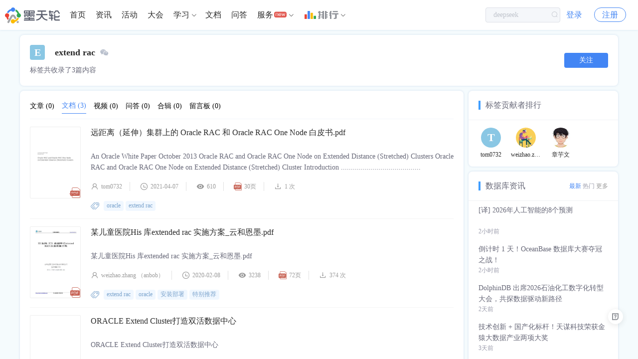

--- FILE ---
content_type: text/html; charset=utf-8
request_url: https://www.modb.pro/tag/extend%20rac?type=dbdoc
body_size: 5664
content:
<!doctype html>
<html data-n-head-ssr>
  <head >
    <title>extend rac - 墨天轮</title><meta data-n-head="ssr" charset="utf-8"><meta data-n-head="ssr" name="viewport" content="width=device-width,initial-scale=1.0,minimum-scale=1,maximum-scale=1,user-scalable=no"><link data-n-head="ssr" rel="icon" type="image/x-icon" href="https://js-cdn.modb.cc/image/favicon.ico"><link data-n-head="ssr" rel="apple-touch-icon" sizes="60x60" type="image/x-icon" href="https://oss-emcsprod-public.oss-cn-beijing.aliyuncs.com/modb_imgs/apple-touch-icon.png"><link data-n-head="ssr" rel="stylesheet" type="text/css" href="https://js-cdn.modb.cc/js/cropper.css"><link data-n-head="ssr" rel="stylesheet" type="text/css" href="https://js-cdn.modb.cc/js/xterm.css"><link data-n-head="ssr" rel="stylesheet" type="text/css" href="https://js-cdn.modb.cc/js/github-markdown.css"><link data-n-head="ssr" rel="stylesheet" type="text/css" href="https://js-cdn.modb.cc/js/highlight.css"><script data-n-head="ssr" src="https://js-cdn.modb.cc/js/fingerprint2.min.js" type="text/javascript" charset="utf-8" defer></script><script data-n-head="ssr" src="https://res2.wx.qq.com/open/js/jweixin-1.4.0.js" type="text/javascript" charset="utf-8" async></script><script data-n-head="ssr" src="https://res.wx.qq.com/connect/zh_CN/htmledition/js/wxLogin.js" type="text/javascript" charset="utf-8" async></script><script data-n-head="ssr" src="https://js-cdn.modb.cc/js/wangEditor.min.js" type="text/javascript" charset="utf-8"></script><script data-n-head="ssr" src="https://js-cdn.modb.cc/js/turndown.js" type="text/javascript" charset="utf-8" defer></script><script data-n-head="ssr" src="https://js-cdn.modb.cc/js/highlight.min.js" type="text/javascript" charset="utf-8"></script><script data-n-head="ssr" src="https://js-cdn.modb.cc/js/cropper1.5.11.min.js" type="text/javascript" charset="utf-8" defer></script><script data-n-head="ssr" src="https://js-cdn.modb.cc/js/xterm4.13.0.min.js" type="text/javascript" charset="utf-8" defer></script><script data-n-head="ssr" src="https://js-cdn.modb.cc/js/xterm-addon-fit.js" type="text/javascript" charset="utf-8" defer></script><script data-n-head="ssr" src="https://gosspublic.alicdn.com/aliyun-oss-sdk-6.17.1.min.js" type="text/javascript" charset="utf-8" defer></script><link rel="preload" href="https://js-cdn.modb.cc/_nuxt/b2afbc743a62cb66409d.js" as="script"><link rel="preload" href="https://js-cdn.modb.cc/_nuxt/f66892d.js" as="script"><link rel="preload" href="https://js-cdn.modb.cc/_nuxt/cffd01f714127537af23.css" as="style"><link rel="preload" href="https://js-cdn.modb.cc/_nuxt/36de8b2.js" as="script"><link rel="preload" href="https://js-cdn.modb.cc/_nuxt/171df2ee412c53dc96dc.css" as="style"><link rel="preload" href="https://js-cdn.modb.cc/_nuxt/d7a86c8.js" as="script"><link rel="stylesheet" href="https://js-cdn.modb.cc/_nuxt/cffd01f714127537af23.css"><link rel="stylesheet" href="https://js-cdn.modb.cc/_nuxt/171df2ee412c53dc96dc.css">
  </head>
  <body >
    <div data-server-rendered="true" id="__nuxt"><!----><div id="__layout"><section class="el-container app app_page"><header class="shadow" data-v-18ba801a><a href="/" class="header-cloud router-link-active" data-v-18ba801a><img src="https://js-cdn.modb.cc/image/indexlogo.png" alt="暂无图片" class="logo-image" data-v-18ba801a></a> <ul role="menubar" id="rank-menu" class="header-el-menu-box header-menu-box flex el-menu--horizontal el-menu" style="background-color:;display:none;" data-v-18ba801a><li role="menuitem" tabindex="-1" class="el-menu-item" style="color:;border-bottom-color:transparent;background-color:;" data-v-18ba801a><a href="/dbRank" target="_self" class="verm" data-v-18ba801a>排行</a> <img height="16px" src="https://js-cdn.modb.cc/image/svgs/rank-cn.png" alt="暂无图片" class="ml4 mt0" style="margin-top:-5px;" data-v-18ba801a></li><li role="menuitem" tabindex="-1" class="el-menu-item" style="color:;border-bottom-color:transparent;background-color:;" data-v-18ba801a><a href="/dbMarket" target="_blank" class="verm" data-v-18ba801a>数据库百科</a> <!----></li><li role="menuitem" tabindex="-1" class="el-menu-item" style="color:;border-bottom-color:transparent;background-color:;" data-v-18ba801a><a href="/dbCase" target="_blank" class="verm" data-v-18ba801a>核心案例</a> <!----></li><li role="menuitem" tabindex="-1" class="el-menu-item" style="color:;border-bottom-color:transparent;background-color:;" data-v-18ba801a><a href="/topic/402751" target="_blank" class="verm" data-v-18ba801a>行业报告</a> <!----></li><li role="menuitem" tabindex="-1" class="el-menu-item" style="color:;border-bottom-color:transparent;background-color:;" data-v-18ba801a><a href="/topic/4704" target="_blank" class="verm" data-v-18ba801a>月度解读</a> <!----></li><li role="menuitem" tabindex="-1" class="el-menu-item" style="color:;border-bottom-color:transparent;background-color:;" data-v-18ba801a><a href="/topic/61684" target="_blank" class="verm" data-v-18ba801a>大事记</a> <!----></li><li role="menuitem" aria-haspopup="true" class="el-submenu" data-v-18ba801a><div class="el-submenu__title" style="border-bottom-color:transparent;color:;background-color:;"><a href="/topic/639186" target="_blank" class="c3" data-v-18ba801a>产业图谱</a> <!----><i class="el-submenu__icon-arrow el-icon-arrow-down"></i></div><div class="el-menu--horizontal sub-menu-poper" style="display:none;"><ul role="menu" class="el-menu el-menu--popup el-menu--popup-" style="background-color:;"> <li role="menuitem" tabindex="-1" class="el-menu-item" style="color:;background-color:;" data-v-18ba801a><a href="/doc/107814" target="_blank" class="block c3" data-v-18ba801a>
            中国数据库
          </a></li><li role="menuitem" tabindex="-1" class="el-menu-item" style="color:;background-color:;" data-v-18ba801a><a href="/doc/107807" target="_blank" class="block c3" data-v-18ba801a>
            向量数据库
          </a></li><li role="menuitem" tabindex="-1" class="el-menu-item" style="color:;background-color:;" data-v-18ba801a><a href="/doc/107808" target="_blank" class="block c3" data-v-18ba801a>
            时序数据库
          </a></li><li role="menuitem" tabindex="-1" class="el-menu-item" style="color:;background-color:;" data-v-18ba801a><a href="/doc/107809" target="_blank" class="block c3" data-v-18ba801a>
            实时数据库
          </a></li><li role="menuitem" tabindex="-1" class="el-menu-item" style="color:;background-color:;" data-v-18ba801a><a href="/doc/111650" target="_blank" class="block c3" data-v-18ba801a>
            搜索引擎
          </a></li><li role="menuitem" tabindex="-1" class="el-menu-item" style="color:;background-color:;" data-v-18ba801a><a href="/doc/111651" target="_blank" class="block c3" data-v-18ba801a>
            空间数据库
          </a></li><li role="menuitem" tabindex="-1" class="el-menu-item" style="color:;background-color:;" data-v-18ba801a><a href="/doc/113067" target="_blank" class="block c3" data-v-18ba801a>
            图数据库
          </a></li><li role="menuitem" tabindex="-1" class="el-menu-item" style="color:;background-color:;" data-v-18ba801a><a href="/doc/116730" target="_blank" class="block c3" data-v-18ba801a>
            数据仓库
          </a></li></ul></div></li><li role="menuitem" aria-haspopup="true" class="el-submenu" data-v-18ba801a><div class="el-submenu__title" style="border-bottom-color:transparent;color:;background-color:;"><a target="_blank" class="c3" data-v-18ba801a>大调查</a> <!----><i class="el-submenu__icon-arrow el-icon-arrow-down"></i></div><div class="el-menu--horizontal sub-menu-poper" style="display:none;"><ul role="menu" class="el-menu el-menu--popup el-menu--popup-" style="background-color:;"> <li role="menuitem" tabindex="-1" class="el-menu-item" style="color:;background-color:;" data-v-18ba801a><a href="/doc/54780" target="_blank" class="block c3" data-v-18ba801a>
            2021年报告
          </a></li><li role="menuitem" tabindex="-1" class="el-menu-item" style="color:;background-color:;" data-v-18ba801a><a href="/edoc/726" target="_blank" class="block c3" data-v-18ba801a>
            2022年报告
          </a></li></ul></div></li><li role="menuitem" aria-haspopup="true" class="el-submenu" data-v-18ba801a><div class="el-submenu__title" style="border-bottom-color:transparent;color:;background-color:;"><a target="_blank" class="c3" data-v-18ba801a>年度数据库</a> <!----><i class="el-submenu__icon-arrow el-icon-arrow-down"></i></div><div class="el-menu--horizontal sub-menu-poper" style="display:none;"><ul role="menu" class="el-menu el-menu--popup el-menu--popup-" style="background-color:;"> <li role="menuitem" tabindex="-1" class="el-menu-item" style="color:;background-color:;" data-v-18ba801a><a href="/db/43261" target="_blank" class="block c3" data-v-18ba801a>
            2020年openGauss
          </a></li><li role="menuitem" tabindex="-1" class="el-menu-item" style="color:;background-color:;" data-v-18ba801a><a href="/db/238888" target="_blank" class="block c3" data-v-18ba801a>
            2021年TiDB
          </a></li><li role="menuitem" tabindex="-1" class="el-menu-item" style="color:;background-color:;" data-v-18ba801a><a href="/db/606959" target="_blank" class="block c3" data-v-18ba801a>
            2022年PolarDB
          </a></li><li role="menuitem" tabindex="-1" class="el-menu-item" style="color:;background-color:;" data-v-18ba801a><a href="/db/1752524731018465280" target="_blank" class="block c3" data-v-18ba801a>
            2023年OceanBase
          </a></li></ul></div></li></ul> <ul role="menubar" id="header-menu-box" class="header-el-menu-box header-menu-box flex el-menu--horizontal el-menu" style="background-color:;" data-v-18ba801a><li role="menuitem" tabindex="-1" class="el-menu-item" style="color:;border-bottom-color:transparent;background-color:;" data-v-18ba801a><a href="/" class="router-link-active" data-v-18ba801a>首页
        </a></li><li role="menuitem" tabindex="-1" class="el-menu-item" style="color:;border-bottom-color:transparent;background-color:;" data-v-18ba801a><a href="/dbNews" data-v-18ba801a>资讯
        </a></li><li role="menuitem" tabindex="-1" class="el-menu-item" style="color:;border-bottom-color:transparent;background-color:;" data-v-18ba801a><a href="/event" data-v-18ba801a>活动
        </a></li><li role="menuitem" tabindex="-1" class="el-menu-item" style="color:;border-bottom-color:transparent;background-color:;" data-v-18ba801a><a href="/meetup" data-v-18ba801a>大会
        </a></li><li role="menuitem" aria-haspopup="true" class="el-submenu" data-v-18ba801a><div class="el-submenu__title" style="border-bottom-color:transparent;color:;background-color:;"><a href="/centre" class="c3" data-v-18ba801a>学习</a><i class="el-submenu__icon-arrow el-icon-arrow-down"></i></div><div class="el-menu--horizontal sub-menu-poper w450 h188" style="display:none;"><ul role="menu" class="el-menu el-menu--popup el-menu--popup-" style="background-color:;"> <li role="menuitem" tabindex="-1" class="el-menu-item" style="color:;background-color:;" data-v-18ba801a><a href="/centre" target="_self" class="block c3" data-v-18ba801a><div class="f16 c3" data-v-18ba801a>课程中心</div> <div class="mt4 f13 c8" data-v-18ba801a>推荐优质内容、热门课程</div></a></li><li role="menuitem" tabindex="-1" class="el-menu-item" style="color:;background-color:;" data-v-18ba801a><a href="/path" target="_self" class="block c3" data-v-18ba801a><div class="f16 c3" data-v-18ba801a>学习路径</div> <div class="mt4 f13 c8" data-v-18ba801a>预设学习计划、达成学习目标</div></a></li><li role="menuitem" tabindex="-1" class="el-menu-item" style="color:;background-color:;" data-v-18ba801a><a href="/graph" target="_self" class="block c3" data-v-18ba801a><div class="f16 c3" data-v-18ba801a>知识图谱</div> <div class="mt4 f13 c8" data-v-18ba801a>综合了解技术体系知识点</div></a></li><li role="menuitem" tabindex="-1" class="el-menu-item" style="color:;background-color:;" data-v-18ba801a><a href="/course" target="_self" class="block c3" data-v-18ba801a><div class="f16 c3" data-v-18ba801a>课程库</div> <div class="mt4 f13 c8" data-v-18ba801a>快速筛选、搜索相关课程</div></a></li><li role="menuitem" tabindex="-1" class="el-menu-item" style="color:;background-color:;" data-v-18ba801a><a href="/video" target="_self" class="block c3" data-v-18ba801a><div class="f16 c3" data-v-18ba801a>视频学习</div> <div class="mt4 f13 c8" data-v-18ba801a>专业视频分享技术知识</div></a></li><li role="menuitem" tabindex="-1" class="el-menu-item" style="color:;background-color:;" data-v-18ba801a><a href="/edoc" target="_self" class="block c3" data-v-18ba801a><div class="f16 c3" data-v-18ba801a>电子文档</div> <div class="mt4 f13 c8" data-v-18ba801a>快速搜索阅览技术文档</div></a></li></ul></div></li><li role="menuitem" tabindex="-1" class="el-menu-item" style="color:;border-bottom-color:transparent;background-color:;" data-v-18ba801a><a href="/doc" data-v-18ba801a>文档
        </a></li><li role="menuitem" tabindex="-1" class="el-menu-item" style="color:;border-bottom-color:transparent;background-color:;" data-v-18ba801a><a href="/issue" data-v-18ba801a>问答
        </a></li><li role="menuitem" aria-haspopup="true" class="el-submenu" data-v-18ba801a><div class="el-submenu__title" style="border-bottom-color:transparent;color:;background-color:;">服务<i class="cs-gengxin icon12 ml2" data-v-18ba801a></i><i class="el-submenu__icon-arrow el-icon-arrow-down"></i></div><div class="el-menu--horizontal sub-menu-poper w450 wd590" style="display:none;"><ul role="menu" class="el-menu el-menu--popup el-menu--popup-" style="background-color:;"> <li role="menuitem" tabindex="-1" class="el-menu-item" style="color:;background-color:;" data-v-18ba801a><a href="/moai" target="_self" class="block c3 bsb" data-v-18ba801a><div class="f16 c3" data-v-18ba801a>智能助手小墨</div> <div class="mt4 f13 c8" data-v-18ba801a>关于数据库相关的问题，您都可以问我</div></a></li><li role="menuitem" tabindex="-1" class="el-menu-item" style="color:;background-color:;" data-v-18ba801a><a href="/ins" target="_self" class="block c3 bsb" data-v-18ba801a><div class="f16 c3" data-v-18ba801a> 数据库巡检平台</div> <div class="mt4 f13 c8" data-v-18ba801a>脚本采集百余项，在线智能分析总结</div></a></li><li role="menuitem" tabindex="-1" class="el-menu-item" style="color:;background-color:;" data-v-18ba801a><a href="/sqlrun/home" target="_self" class="block c3 bsb" data-v-18ba801a><div class="f16 c3" data-v-18ba801a>SQLRUN</div> <div class="mt4 f13 c8" data-v-18ba801a>在线数据库即时SQL运行平台</div></a></li><li role="menuitem" tabindex="-1" class="el-menu-item" style="color:;background-color:;" data-v-18ba801a><a href="/terminal" target="_blank" class="block c3 bsb" data-v-18ba801a><div class="f16 c3" data-v-18ba801a>数据库实训平台</div> <div class="mt4 f13 c8" data-v-18ba801a>实操环境、开箱即用、一键连接</div></a></li><li role="menuitem" tabindex="-1" class="el-menu-item" style="color:;background-color:;" data-v-18ba801a><a href="/service" target="_self" class="block c3 bsb" data-v-18ba801a><div class="f16 c3" data-v-18ba801a>数据库管理服务</div> <div class="mt4 f13 c8" data-v-18ba801a>汇聚顶级数据库专家，具备多数据库运维能力</div></a></li></ul></div></li><li role="menuitem" aria-haspopup="true" class="el-submenu" data-v-18ba801a><div class="el-submenu__title" style="border-bottom-color:transparent;color:;background-color:;"><a href="/dbRank" slot="reference" target="_blank" class="flex rank-cn-box ml4" data-v-18ba801a><img height="16px" src="https://js-cdn.modb.cc/image/svgs/rank-cn.png" alt="暂无图片" data-v-18ba801a> <div class="flex-st ml4" data-v-18ba801a><i class="cs-rank-cn2 c9" data-v-18ba801a></i></div></a><i class="el-submenu__icon-arrow el-icon-arrow-down"></i></div><div class="el-menu--horizontal sub-menu-poper-dbRank" style="display:none;"><ul role="menu" class="el-menu el-menu--popup el-menu--popup-" style="background-color:;"> <li role="menuitem" tabindex="-1" class="el-menu-item" style="color:;background-color:;" data-v-18ba801a><a href="/dbMarket" target="_self" class="block c3 pdlr20" data-v-18ba801a>数据库百科</a></li><li role="menuitem" tabindex="-1" class="el-menu-item" style="color:;background-color:;" data-v-18ba801a><a href="/dbCase" target="_self" class="block c3 pdlr20" data-v-18ba801a>核心案例</a></li><li role="menuitem" tabindex="-1" class="el-menu-item" style="color:;background-color:;" data-v-18ba801a><a href="/topic/402751" target="_self" class="block c3 pdlr20" data-v-18ba801a>行业报告</a></li><li role="menuitem" tabindex="-1" class="el-menu-item" style="color:;background-color:;" data-v-18ba801a><a href="/topic/4704" target="_self" class="block c3 pdlr20" data-v-18ba801a>月度解读</a></li><li role="menuitem" tabindex="-1" class="el-menu-item" style="color:;background-color:;" data-v-18ba801a><a href="/topic/61684" target="_self" class="block c3 pdlr20" data-v-18ba801a>大事记</a></li><li role="menuitem" tabindex="-1" class="el-menu-item" style="color:;background-color:;" data-v-18ba801a><a href="/topic/639186" target="_self" class="block c3 pdlr20" data-v-18ba801a>产业图谱</a></li></ul></div></li><li role="menuitem" tabindex="-1" class="el-menu-item mr0" style="color:;border-bottom-color:transparent;background-color:;" data-v-18ba801a><a href="/orderList" class="p-hide" data-v-18ba801a>我的订单
        </a></li></ul> <div class="search-input-box" data-v-18ba801a><div class="search-input el-input el-input--small el-input--suffix" data-v-18ba801a><!----><input type="text" autocomplete="off" placeholder="" class="el-input__inner"><!----><span class="el-input__suffix"><span class="el-input__suffix-inner"><i class="el-icon-search" data-v-18ba801a></i><!----><!----><!----><!----></span><!----></span><!----><!----></div></div> <div class="search-phone-box" data-v-18ba801a><i class="el-icon-search" data-v-18ba801a></i></div> <!----> <div class="p-hide login-btn-box" data-v-18ba801a><span data-v-18ba801a><div role="tooltip" id="el-popover-5278" aria-hidden="true" class="el-popover el-popper user-popper" style="width:undefinedpx;display:none;"><!----><div class="wd320 weight400 HONORSansCN-Regular" data-v-18ba801a><div class="mb5 vc icon16 c3 weight500 HONORSansCN-Medium" data-v-18ba801a>登录后可立即获得以下权益</div> <div class="flex wrap between pdlr10 mb20" data-v-18ba801a><div class="pdlr20 flex mt10" data-v-18ba801a><i class="cs-kechengchakan icon16 c9" data-v-18ba801a></i> <span class="ml8 c7" data-v-18ba801a>免费培训课程</span></div> <div class="pdlr20 flex mt10" data-v-18ba801a><i class="cs-wenzhang2 icon16 c9" data-v-18ba801a></i> <span class="ml8 c7" data-v-18ba801a>收藏优质文章</span></div> <div class="pdlr20 flex mt10" data-v-18ba801a><i class="cs-changjianwenti icon16 c9" data-v-18ba801a></i> <span class="ml8 c7" data-v-18ba801a>疑难问题解答</span></div> <div class="pdlr20 flex mt10" data-v-18ba801a><i class="cs-wenjianjia icon16 c9" data-v-18ba801a></i> <span class="ml8 c7" data-v-18ba801a>下载专业文档</span></div> <div class="pdlr20 flex mt10" data-v-18ba801a><i class="cs-dakaqiandao icon16 c9" data-v-18ba801a></i> <span class="ml8 c7" data-v-18ba801a>签到免费抽奖</span></div> <div class="pdlr20 flex mt10" data-v-18ba801a><i class="cs-huiyuan icon16 c9" data-v-18ba801a></i> <span class="ml8 c7" data-v-18ba801a>提升成长等级</span></div></div> <div class="flex center" data-v-18ba801a><a href="/login?redirect=%2Ftag%2Fextend%20rac&amp;type=navhover" class="login-page-btn block cf vc" data-v-18ba801a>立即登录</a></div></div> </div><a href="/login?redirect=%2Ftag%2Fextend%20rac" class="login-btn" data-v-18ba801a>登录</a></span> <a href="/register?redirect=%2Ftag%2Fextend%20rac" class="register-btn" data-v-18ba801a>注册</a></div> <!----> <ul role="menubar" class="header-el-menu-box header-mobile-user-box el-menu--horizontal el-menu" style="background-color:;" data-v-18ba801a><li role="menuitem" aria-haspopup="true" class="el-submenu" data-v-18ba801a><div class="el-submenu__title" style="border-bottom-color:transparent;color:;background-color:;"><i class="cs-avatar" data-v-18ba801a></i><i class="el-submenu__icon-arrow el-icon-arrow-down"></i></div><div class="el-menu--horizontal header-el-menu-popper header-user-mobile-box-popper" style="display:none;"><ul role="menu" class="el-menu el-menu--popup el-menu--popup-" style="background-color:;"> <div class="login-btn-box" data-v-18ba801a><a href="/login?redirect=%2Ftag%2Fextend%20rac" class="login-btn" data-v-18ba801a>登录</a> <a href="/register?redirect=%2Ftag%2Fextend%20rac" class="register-btn" data-v-18ba801a>注册</a></div></ul></div></li></ul> <div class="header-el-menu-box header-mobile-box el-col el-col-12" data-v-18ba801a><div class="el-dropdown" data-v-18ba801a><span data-v-18ba801a><i class="cs-expand" data-v-18ba801a></i></span> <ul class="el-dropdown-menu el-popper el-dropdown-menu--small" style="display:none;" data-v-18ba801a><li tabindex="-1" index="main" class="el-dropdown-menu__item user-menu-item" data-v-18ba801a><!----><a href="/" class="c3 router-link-active" data-v-18ba801a>首页</a></li><li tabindex="-1" index="dbNews" class="el-dropdown-menu__item user-menu-item" data-v-18ba801a><!----><a href="/dbNews" class="c3" data-v-18ba801a>资讯</a></li><li tabindex="-1" index="event" class="el-dropdown-menu__item user-menu-item" data-v-18ba801a><!----><a href="/event" class="c3" data-v-18ba801a>活动</a></li><li tabindex="-1" index="meetup" class="el-dropdown-menu__item user-menu-item" data-v-18ba801a><!----><a href="/meetup" class="c3" data-v-18ba801a>大会</a></li><li tabindex="-1" index="course" class="el-dropdown-menu__item user-menu-item" data-v-18ba801a><!----><a href="/course" class="c3" data-v-18ba801a>课程</a></li><li tabindex="-1" index="doc" class="el-dropdown-menu__item user-menu-item" data-v-18ba801a><!----><a href="/doc" class="c3" data-v-18ba801a>文档</a></li><li tabindex="-1" index="dbRank" class="el-dropdown-menu__item user-menu-item" data-v-18ba801a><!----><a href="/dbRank" class="c3" data-v-18ba801a>排行</a></li><li tabindex="-1" index="issue" class="el-dropdown-menu__item user-menu-item" data-v-18ba801a><!----><a href="/issue" class="c3" data-v-18ba801a>问答</a></li><li tabindex="-1" index="orderList" class="el-dropdown-menu__item user-menu-item" data-v-18ba801a><!----><a href="/orderList" class="c3 p-hide" data-v-18ba801a>我的订单</a></li></ul></div></div></header> <header class="shadow" style="display:none;" data-v-46024d68><a href="/" class="header-cloud router-link-active" data-v-46024d68><img src="https://js-cdn.modb.cc/image/indexlogo.png" alt="暂无图片" class="logo-image" data-v-46024d68></a> <ul role="menubar" id="header-menu-box" class="header-el-menu-box header-menu-box flex el-menu--horizontal el-menu" style="background-color:;" data-v-46024d68><li role="menuitem" tabindex="-1" class="el-menu-item" style="color:;border-bottom-color:transparent;background-color:;" data-v-46024d68><a href="/service" target="_self" data-v-46024d68>首页</a></li><li role="menuitem" tabindex="-1" class="el-menu-item" style="color:;border-bottom-color:transparent;background-color:;" data-v-46024d68><a href="/team/17" target="_self" data-v-46024d68>专家团队</a></li><li role="menuitem" tabindex="-1" class="el-menu-item" style="color:;border-bottom-color:transparent;background-color:;" data-v-46024d68><a href="/moai" target="_blank" data-v-46024d68>智能助手</a></li><li role="menuitem" aria-haspopup="true" class="el-submenu" data-v-46024d68><div class="el-submenu__title" style="border-bottom-color:transparent;color:;background-color:;">在线工具<i class="el-submenu__icon-arrow el-icon-arrow-down"></i></div><div class="el-menu--horizontal sub-menu-poper w450 wd730" style="display:none;"><ul role="menu" class="el-menu el-menu--popup el-menu--popup-" style="background-color:;"> <li role="menuitem" tabindex="-1" class="el-menu-item" style="color:;background-color:;" data-v-46024d68><a href="/sqlrun/home" target="_blank" class="block c3" data-v-46024d68><div class="f16 c3" data-v-46024d68>SQLRUN</div> <div class="mt4 f13 c8" data-v-46024d68>在线数据库即时SQL运行平台</div></a></li><li role="menuitem" tabindex="-1" class="el-menu-item" style="color:;background-color:;" data-v-46024d68><a href="/terminal" target="_blank" class="block c3" data-v-46024d68><div class="f16 c3" data-v-46024d68>数据库在线实训平台</div> <div class="mt4 f13 c8" data-v-46024d68>实操环境、开箱即用、一键连接</div></a></li><li role="menuitem" tabindex="-1" class="el-menu-item" style="color:;background-color:;" data-v-46024d68><a href="/awr" target="_blank" class="block c3" data-v-46024d68><div class="f16 c3" data-v-46024d68>AWR分析</div> <div class="mt4 f13 c8" data-v-46024d68>上传AWR报告，查看分析结果</div></a></li><li role="menuitem" tabindex="-1" class="el-menu-item" style="color:;background-color:;" data-v-46024d68><a href="/sqlFormat" target="_blank" class="block c3" data-v-46024d68><div class="f16 c3" data-v-46024d68>SQL格式化</div> <div class="mt4 f13 c8" data-v-46024d68>快速格式化绝大多数SQL语句</div></a></li><li role="menuitem" tabindex="-1" class="el-menu-item" style="color:;background-color:;" data-v-46024d68><a href="/sqlAudit" target="_blank" class="block c3" data-v-46024d68><div class="f16 c3" data-v-46024d68>SQL审核</div> <div class="mt4 f13 c8" data-v-46024d68>审核编写规范，提升执行效率</div></a></li><li role="menuitem" tabindex="-1" class="el-menu-item" style="color:;background-color:;" data-v-46024d68><a href="/unwrap" target="_blank" class="block c3" data-v-46024d68><div class="f16 c3" data-v-46024d68>PLSQL解密</div> <div class="mt4 f13 c8" data-v-46024d68>解密超4000字符的PL/SQL语句</div></a></li><li role="menuitem" tabindex="-1" class="el-menu-item" style="color:;background-color:;" data-v-46024d68><a href="/oraFunc" target="_blank" class="block c3" data-v-46024d68><div class="f16 c3" data-v-46024d68>OraC函数</div> <div class="mt4 f13 c8" data-v-46024d68>查询Oracle C 函数的详细描述</div></a></li><li role="menuitem" tabindex="-1" class="el-menu-item" style="color:;background-color:;" data-v-46024d68><a href="/moai" target="_blank" class="block c3" data-v-46024d68><div class="f16 c3" data-v-46024d68>智能助手小墨</div> <div class="mt4 f13 c8" data-v-46024d68>关于数据库相关的问题，您都可以问我</div></a></li></ul></div></li><li role="menuitem" tabindex="-1" class="el-menu-item" style="color:;border-bottom-color:transparent;background-color:;" data-v-46024d68><a href="/topic/659365" target="_blank" data-v-46024d68>精选案例</a></li><li role="menuitem" tabindex="-1" class="el-menu-item" style="color:;border-bottom-color:transparent;background-color:;" data-v-46024d68><a href="/topic/659364" target="_blank" data-v-46024d68>新闻资讯</a></li><li role="menuitem" tabindex="-1" class="el-menu-item" style="color:;border-bottom-color:transparent;background-color:;" data-v-46024d68><a href="/marketlist?type=0&amp;tag=service" target="_blank" data-v-46024d68>云市场</a></li></ul> <!----> <div class="p-hide login-btn-box" data-v-46024d68><span data-v-46024d68><div role="tooltip" id="el-popover-2892" aria-hidden="true" class="el-popover el-popper user-popper" style="width:undefinedpx;display:none;"><!----><div class="wd320 weight400 HONORSansCN-Regular" data-v-46024d68><div class="mb5 vc icon16 c3 weight500 HONORSansCN-Medium" data-v-46024d68>登录后可立即获得以下权益</div> <div class="flex wrap between pdlr10 mb20" data-v-46024d68><div class="pdlr20 flex mt10" data-v-46024d68><i class="cs-kechengchakan icon16 c9" data-v-46024d68></i> <span class="ml8 c7" data-v-46024d68>免费培训课程</span></div> <div class="pdlr20 flex mt10" data-v-46024d68><i class="cs-wenzhang2 icon16 c9" data-v-46024d68></i> <span class="ml8 c7" data-v-46024d68>收藏优质文章</span></div> <div class="pdlr20 flex mt10" data-v-46024d68><i class="cs-changjianwenti icon16 c9" data-v-46024d68></i> <span class="ml8 c7" data-v-46024d68>疑难问题解答</span></div> <div class="pdlr20 flex mt10" data-v-46024d68><i class="cs-wenjianjia icon16 c9" data-v-46024d68></i> <span class="ml8 c7" data-v-46024d68>下载专业文档</span></div> <div class="pdlr20 flex mt10" data-v-46024d68><i class="cs-dakaqiandao icon16 c9" data-v-46024d68></i> <span class="ml8 c7" data-v-46024d68>签到免费抽奖</span></div> <div class="pdlr20 flex mt10" data-v-46024d68><i class="cs-huiyuan icon16 c9" data-v-46024d68></i> <span class="ml8 c7" data-v-46024d68>提升成长等级</span></div></div> <div class="flex center" data-v-46024d68><a href="/login?redirect=%2Ftag%2Fextend%20rac&amp;type=navhover" class="login-page-btn block cf vc" data-v-46024d68>立即登录</a></div></div> </div><a href="/login?redirect=%2Ftag%2Fextend%20rac" class="login-btn" data-v-46024d68>登录</a></span> <a href="/register?redirect=%2Ftag%2Fextend%20rac" class="register-btn" data-v-46024d68>注册</a></div> <!----> <ul role="menubar" class="header-el-menu-box header-mobile-user-box el-menu--horizontal el-menu" style="background-color:;" data-v-46024d68><li role="menuitem" aria-haspopup="true" class="el-submenu" data-v-46024d68><div class="el-submenu__title" style="border-bottom-color:transparent;color:;background-color:;"><i class="cs-avatar" data-v-46024d68></i><i class="el-submenu__icon-arrow el-icon-arrow-down"></i></div><div class="el-menu--horizontal header-el-menu-popper header-user-mobile-box-popper" style="display:none;"><ul role="menu" class="el-menu el-menu--popup el-menu--popup-" style="background-color:;"> <div class="login-btn-box" data-v-46024d68><a href="/login?redirect=%2Ftag%2Fextend%20rac" class="login-btn" data-v-46024d68>登录</a> <a href="/register?redirect=%2Ftag%2Fextend%20rac" class="register-btn" data-v-46024d68>注册</a></div></ul></div></li></ul> <div class="header-el-menu-box header-mobile-box el-col el-col-12" data-v-46024d68><div class="el-dropdown" data-v-46024d68><span data-v-46024d68><i class="cs-expand" data-v-46024d68></i></span> <ul class="el-dropdown-menu el-popper el-dropdown-menu--small" style="display:none;" data-v-46024d68><li tabindex="-1" index="service" class="el-dropdown-menu__item user-menu-item" data-v-46024d68><!----><a href="/service" class="c3" data-v-46024d68>首页</a></li><li tabindex="-1" index="team" class="el-dropdown-menu__item user-menu-item" data-v-46024d68><!----><a href="/team/17" class="c3" data-v-46024d68>专家团队</a></li><li tabindex="-1" index="moai" class="el-dropdown-menu__item user-menu-item" data-v-46024d68><!----><a href="/moai" class="c3" data-v-46024d68>智能助手</a></li><li tabindex="-1" index="content" class="el-dropdown-menu__item user-menu-item" data-v-46024d68><!----><a href="/topic/659365" class="c3" data-v-46024d68>精选案例</a></li><li tabindex="-1" index="case" class="el-dropdown-menu__item user-menu-item" data-v-46024d68><!----><a href="/topic/659364" class="c3" data-v-46024d68>新闻资讯</a></li><li tabindex="-1" index="marketlist" class="el-dropdown-menu__item user-menu-item" data-v-46024d68><!----><a href="/marketlist?type=0&amp;tag=service" class="c3" data-v-46024d68>云市场</a></li></ul></div></div></header> <div class="emcs-bg homePage-container" data-v-bd8e7770><div class="emcs-page-content w1200 wrap mt10" data-v-bd8e7770><div class="emcs-table mb10 font14 w100" data-v-bd8e7770><div class="flex" data-v-bd8e7770><div class="emcs-expand" data-v-bd8e7770><div class="flex between mb10" data-v-bd8e7770><div class="flex" data-v-bd8e7770><div class="wiki-icon radius4 mr20" data-v-b82e52ce data-v-bd8e7770></div> <div class="font18 b" data-v-bd8e7770></div> <!----> <!----> <!----> <div class="el-tooltip btn-item ml10" data-v-5e601ed8 data-v-5e601ed8 data-v-bd8e7770><i class="cs-c-wechat" data-v-5e601ed8></i></div></div></div> <div data-v-bd8e7770>标签共收录了0篇内容</div></div> <div class="emcs-btn bold" data-v-bd8e7770>关注</div></div> <!----></div> <div class="main-box" data-v-bd8e7770><div class="emcs-table main-box phone-wd100" data-v-bd8e7770><div class="filter-box wrap" data-v-bd8e7770><div class="filter-item phone-mb10 active" data-v-bd8e7770><span data-v-bd8e7770>文章</span> <span data-v-bd8e7770>(0)</span></div><div class="filter-item phone-mb10" data-v-bd8e7770><span data-v-bd8e7770>文档</span> <span data-v-bd8e7770>(0)</span></div><div class="filter-item phone-mb10" data-v-bd8e7770><span data-v-bd8e7770>视频</span> <span data-v-bd8e7770>(0)</span></div><div class="filter-item phone-mb10" data-v-bd8e7770><span data-v-bd8e7770>问答</span> <span data-v-bd8e7770>(0)</span></div><div class="filter-item phone-mb10" data-v-bd8e7770><span data-v-bd8e7770>合辑</span> <span data-v-bd8e7770>(0)</span></div> <div class="filter-item phone-mb10" data-v-bd8e7770>留言板 <span data-v-bd8e7770>()</span></div></div> <div class="searching" data-v-bd8e7770>暂无数据，敬请期待...</div></div></div> <div class="other-box wd300 p-hide" data-v-bd8e7770><!----> <!----> <div class="emcs-panel" data-v-54d9e5b7 data-v-bd8e7770><div class="panel-title" data-v-54d9e5b7><div class="title" data-v-54d9e5b7>数据库资讯</div> <div class="font12" data-v-54d9e5b7><span class="txt-blue" data-v-54d9e5b7>最新</span> <span data-v-54d9e5b7>热门</span> <a href="/dbNews" class="c9" data-v-54d9e5b7>更多</a></div></div> </div> <div id="month-hot" class="emcs-panel" data-v-8bb178e2 data-v-bd8e7770><div class="panel-title" data-v-8bb178e2><div class="title" data-v-8bb178e2>本月热门</div></div> </div> <!----> <!----></div></div> <div class="el-dialog__wrapper" style="display:none;" data-v-4f550de3 data-v-bd8e7770><div role="dialog" aria-modal="true" aria-label="编辑标签" class="el-dialog" style="margin-top:15vh;"><div class="el-dialog__header"><span class="el-dialog__title">编辑标签</span><button type="button" aria-label="Close" class="el-dialog__headerbtn"><i class="el-dialog__close el-icon el-icon-close"></i></button></div><!----><!----></div></div></div> <div class="suspen-box p-hide"><div class="suspen"><i class="cs-more-nav"></i></div> <span><div role="tooltip" id="el-popover-4031" aria-hidden="true" class="el-popover el-popper suspen-popover" style="width:undefinedpx;display:none;"><!----><div class="suspen-nav disabled"><i class="cs-wenjuan"></i> <span>有奖问卷</span></div> <a href="/datalk/topic/11111" class="suspen-nav"><i class="cs-feedback"></i> <span>意见反馈</span></a> <div class="suspen-nav"><img src="https://js-cdn.modb.cc/image/modb666.jpg" width="100px" alt="暂无图片" class="block"></div> <div class="wx_share_title">客服小墨</div></div></span></div> <div class="suspen-box totop" style="display:none;" data-v-8c6ed2fa><div class="suspen" data-v-8c6ed2fa><i class="cs-totop" data-v-8c6ed2fa></i></div></div> <div class="el-dialog__wrapper" style="display:none;" data-v-39709100><div role="dialog" aria-modal="true" aria-label="dialog" class="el-dialog el-dialog--center" style="margin-top:15vh;width:850px;"><div class="el-dialog__header"><span class="el-dialog__title"></span><button type="button" aria-label="Close" class="el-dialog__headerbtn"><i class="el-dialog__close el-icon el-icon-close"></i></button></div><!----><!----></div></div> <div class="el-dialog__wrapper" style="display:none;" data-v-11b7cdc0><div role="dialog" aria-modal="true" aria-label="dialog" class="el-dialog el-dialog--center randomMedal" style="margin-top:15vh;"><div class="el-dialog__header"><span class="el-dialog__title"></span><button type="button" aria-label="Close" class="el-dialog__headerbtn"><i class="el-dialog__close el-icon el-icon-close"></i></button></div><!----><!----></div></div> <!----></section></div></div><script>window.__NUXT__=(function(a,b,c){return {layout:"default",data:[{}],fetch:[],error:b,state:{wxUserInfo:b,token:b,userInfo:b,userID:b,isUser:a,isDba:a,isSys:a,isOrg:a,isFiance:a,freeUser:a,pendingUser:a,wechatSignUrl:c,fullScreen:a,drawer:a,signed:a,inviterId:c,loginShow:a,randomMedalType:c,isInTask:a,toolShow:a},serverRendered:true,routePath:"\u002Ftag\u002Fextend rac"}}(false,null,""));</script><script src="https://js-cdn.modb.cc/_nuxt/b2afbc743a62cb66409d.js" defer></script><script src="https://js-cdn.modb.cc/_nuxt/f66892d.js" defer></script><script src="https://js-cdn.modb.cc/_nuxt/36de8b2.js" defer></script><script src="https://js-cdn.modb.cc/_nuxt/d7a86c8.js" defer></script>
  </body>
</html>


--- FILE ---
content_type: text/css
request_url: https://js-cdn.modb.cc/js/highlight.css
body_size: 750
content:
html.dark pre code.hljs {
	 display: block;
	 overflow-x: auto;
	 padding: 1em;
}
 html.dark code.hljs {
	 padding: 3px 5px;
}
 html.dark .hljs {
	 color: #abb2bf;
	 background: #282c34;
}
 html.dark .hljs-keyword, html.dark .hljs-operator, html.dark .hljs-pattern-match {
	 color: #f92672;
}
 html.dark .hljs-function, html.dark .hljs-pattern-match .hljs-constructor {
	 color: #61aeee;
}
 html.dark .hljs-function .hljs-params {
	 color: #a6e22e;
}
 html.dark .hljs-function .hljs-params .hljs-typing {
	 color: #fd971f;
}
 html.dark .hljs-module-access .hljs-module {
	 color: #7e57c2;
}
 html.dark .hljs-constructor {
	 color: #e2b93d;
}
 html.dark .hljs-constructor .hljs-string {
	 color: #9ccc65;
}
 html.dark .hljs-comment, html.dark .hljs-quote {
	 color: #b18eb1;
	 font-style: italic;
}
 html.dark .hljs-doctag, html.dark .hljs-formula {
	 color: #c678dd;
}
 html.dark .hljs-deletion, html.dark .hljs-name, html.dark .hljs-section, html.dark .hljs-selector-tag, html.dark .hljs-subst {
	 color: #e06c75;
}
 html.dark .hljs-literal {
	 color: #56b6c2;
}
 html.dark .hljs-addition, html.dark .hljs-attribute, html.dark .hljs-meta .hljs-string, html.dark .hljs-regexp, html.dark .hljs-string {
	 color: #98c379;
}
 html.dark .hljs-built_in, html.dark .hljs-class .hljs-title, html.dark .hljs-title.class_ {
	 color: #e6c07b;
}
 html.dark .hljs-attr, html.dark .hljs-number, html.dark .hljs-selector-attr, html.dark .hljs-selector-class, html.dark .hljs-selector-pseudo, html.dark .hljs-template-variable, html.dark .hljs-type, html.dark .hljs-variable {
	 color: #d19a66;
}
 html.dark .hljs-bullet, html.dark .hljs-link, html.dark .hljs-meta, html.dark .hljs-selector-id, html.dark .hljs-symbol, html.dark .hljs-title {
	 color: #61aeee;
}
 html.dark .hljs-emphasis {
	 font-style: italic;
}
 html.dark .hljs-strong {
	 font-weight: 700;
}
 html.dark .hljs-link {
	 text-decoration: underline;
}
 html pre code.hljs {
	 display: block;
	 overflow-x: auto;
	 padding: 1em;
}
 html code.hljs {
	 padding: 3px 5px;
}
 html code.hljs::-webkit-scrollbar {
	 height: 4px;
}
 html .hljs {
	 color: #383a42;
	 background: #fafafa;
}
 html .hljs-comment, html .hljs-quote {
	 color: #a0a1a7;
	 font-style: italic;
}
 html .hljs-doctag, html .hljs-formula, html .hljs-keyword {
	 color: #a626a4;
}
 html .hljs-deletion, html .hljs-name, html .hljs-section, html .hljs-selector-tag, html .hljs-subst {
	 color: #e45649;
}
 html .hljs-literal {
	 color: #0184bb;
}
 html .hljs-addition, html .hljs-attribute, html .hljs-meta .hljs-string, html .hljs-regexp, html .hljs-string {
	 color: #50a14f;
}
 html .hljs-attr, html .hljs-number, html .hljs-selector-attr, html .hljs-selector-class, html .hljs-selector-pseudo, html .hljs-template-variable, html .hljs-type, html .hljs-variable {
	 color: #986801;
}
 html .hljs-bullet, html .hljs-link, html .hljs-meta, html .hljs-selector-id, html .hljs-symbol, html .hljs-title {
	 color: #4078f2;
}
 html .hljs-built_in, html .hljs-class .hljs-title, html .hljs-title.class_ {
	 color: #c18401;
}
 html .hljs-emphasis {
	 font-style: italic;
}
 html .hljs-strong {
	 font-weight: 700;
}
 html .hljs-link {
	 text-decoration: underline;
}
